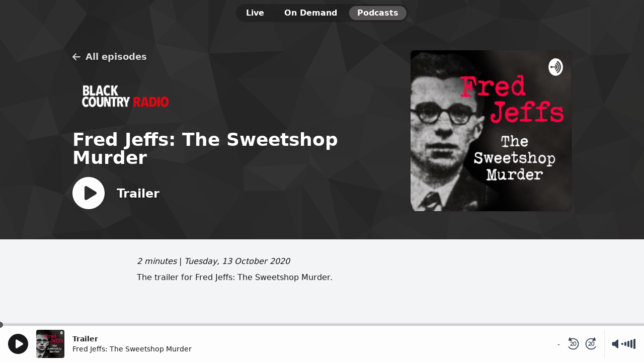

--- FILE ---
content_type: text/html; charset=UTF-8
request_url: https://www.blackcountryradio.co.uk/player/podcasts/episodes/trailer2/
body_size: 8699
content:
<!DOCTYPE html>
<html lang="en-GB"
            data-controller="player"
      data-action="volume:change->player#handleVolumeChange"
      data-player-is-live-value="false"
                        data-player-audio-url-value="https://anchor.fm/s/39f38ad4/podcast/play/21028862/https%3A%2F%2Fd3ctxlq1ktw2nl.cloudfront.net%2Fstaging%2F2020-9-13%2F117878957-44100-2-4623b5e152b9c.m4a"
      data-player-audio-type-value="audio/mp3"
            data-player-preroll-url-value="https://ads.aiir.net/player/preroll?s=217&amp;service_id=106&amp;path_no_tll=%2Fplayer%2F"
      data-player-play-aria-label-value="Play"
      data-player-pause-aria-label-value="Pause"
      data-player-stop-aria-label-value="Stop"
      data-player-playback-aria-template-value="Playback time is {elapsed} of {duration}"
      data-player-play-icon-class="#icon-play"
      data-player-pause-icon-class="#icon-pause"
      data-player-stop-icon-class="#icon-stop"
      data-player-loading-icon-class="#icon-spinner"
      data-player-playing-live-class="is-playing-live"
      data-player-playing-on-demand-class="is-playing-od"
      class="has-light-text-hero"
>
<head>
    <meta charset="UTF-8">
    <title>Trailer - Fred Jeffs: The Sweetshop Murder - Black Country Radio</title>
    <meta name="viewport" content="width=device-width, initial-scale=1.0" />
    <link href="https://vjs.zencdn.net/7.21.5/video-js.css" rel="stylesheet" />
    <link href="https://c.aiircdn.com/player/css/dist/player-239c80f145.min.css" rel="stylesheet" data-turbo-track />

            <link rel="icon" href="https://mmo.aiircdn.com/117/5ff8d6eb85887.jpeg" />
    
    <meta name="description" content="The trailer for Fred Jeffs: The Sweetshop Murder." />

    <meta name="twitter:card" content="summary_large_image" />
    <meta name="twitter:title" content="Trailer - Fred Jeffs: The Sweetshop Murder - Black Country Radio" />
    <meta name="twitter:description" content="The trailer for Fred Jeffs: The Sweetshop Murder." />

            <meta property="og:image" content="https://d3t3ozftmdmh3i.cloudfront.net/production/podcast_uploaded/9622621/9622621-1602592672106-557b124269008.jpg" />
        <meta name="twitter:image" content="https://d3t3ozftmdmh3i.cloudfront.net/production/podcast_uploaded/9622621/9622621-1602592672106-557b124269008.jpg" />
    
        <script src="https://code.jquery.com/jquery-3.7.1.min.js" data-turbo-track></script>
        <script src="https://c.aiircdn.com/player/js/dist/runtime.64215d3103ffc86db980.js" data-turbo-track></script>
        <script src="https://c.aiircdn.com/player/js/dist/main.ef1a6a39ed620d0a9655.js" data-turbo-track></script>
        <script src="https://c.aiircdn.com/fe/js/dist/runtime.5b7a401a6565a36fd210.js" data-turbo-track></script>
        <script src="https://c.aiircdn.com/fe/js/dist/vendor.f6700a934cd0ca45fcf8.js" data-turbo-track></script>
        <script src="https://c.aiircdn.com/fe/js/dist/afe.10a5ff067c9b70ffe138.js" data-turbo-track></script>
    
    
    
    

</head>
<body class="t-light-content
             
             
"
      data-controller="ads"
>

<style>
    :root {
        --nav-active: 86,83,84;
        --hero-background: #414141 url('https://mmo.aiircdn.com/117/649c340dc6f6c.png');
        --playbar-accent: #565354;
    }
</style>

<script>
  /**
   * gm.properties
   * Variables used by the front-end JS framework
   */
  gm.properties = {"site_id":"217","page_id":"","page_path_no_tll":"\/player\/","service_id":106};
</script>

<script>
  (function(i,s,o,g,r,a,m){i['GoogleAnalyticsObject']=r;i[r]=i[r]||function(){
  (i[r].q=i[r].q||[]).push(arguments)},i[r].l=1*new Date();a=s.createElement(o),
  m=s.getElementsByTagName(o)[0];a.async=1;a.src=g;m.parentNode.insertBefore(a,m)
  })(window,document,'script','//www.google-analytics.com/analytics.js','ga');

  ga('create', 'UA-71327887-1', 'auto');
  ga('send', 'pageview');

</script>

<div data-player-target="root"
     class="c-root
            is-playing-od
            "
    >
    <div class="c-modal u-hidden"
         id="playerModal"
         data-player-target="modal"
         data-turbo-permanent>
        <div class="c-modal__content"
             data-player-target="videoElementContainer">
            <video data-player-target="videoElement"
                   poster="https://mmo.aiircdn.com/117/60bf4c103438a.png"
                   playsinline
                   class="video-js"></video>
        </div>
    </div>

    <section class="c-hero
                    c-hero--light-text">

                    <nav role="navigation"
                 class="c-navigation
                        c-navigation--active-text-light">
                <ul class="c-navigation__list">
                                            <li class="c-navigation__list-item">
                            <a class="c-navigation__item c-navigation__item--link "
                                                              href="/player/">Live</a>
                        </li>
                                            <li class="c-navigation__list-item">
                            <a class="c-navigation__item c-navigation__item--link "
                                                              href="/player/on-demand/">On Demand</a>
                        </li>
                                            <li class="c-navigation__list-item">
                            <a class="c-navigation__item c-navigation__item--link c-navigation__item--active"
                               aria-current="page"                               href="/player/podcasts/">Podcasts</a>
                        </li>
                                    </ul>
            </nav>
        
            <div class="c-hero__body">
        <div class="c-hero-output c-hero-output--has-page-title">
            <div class="c-hero-output__body">
                <a href="/player/podcasts/fred-jeffs-the-sweetshop-murder/" class="c-hero__back">
                    <svg class="c-icon c-hero__back-icon" aria-hidden="true" focusable="false" role="img" xmlns="http://www.w3.org/2000/svg" viewBox="0 0 512 512">
                        <use href="#icon-back" xlink:href="#icon-back"></use>
                    </svg>
                    <span class="c-hero__back-label">All episodes</span>
                </a>

                                    <a href="/" target="_blank">
                        <img src="https://mmo.aiircdn.com/117/606e168aae6a7.png" class="c-logo c-logo--small-mobile" alt="" />
                    </a>
                
                <p class="c-hero__page-title">Fred Jeffs: The Sweetshop Murder</p>

                <div class="c-hero-output__info">
                    <button type="button"
                            class="c-hero-output__control"
                            data-player-target="playButton"
                            data-action="click->player#play"
                            data-player-audio-url-param="https://anchor.fm/s/39f38ad4/podcast/play/21028862/https%3A%2F%2Fd3ctxlq1ktw2nl.cloudfront.net%2Fstaging%2F2020-9-13%2F117878957-44100-2-4623b5e152b9c.m4a"
                            data-player-title-param="Trailer"
                            data-player-subtitle-param="Fred Jeffs: The Sweetshop Murder"
                            data-player-image-url-param="https://d3t3ozftmdmh3i.cloudfront.net/production/podcast_uploaded/9622621/9622621-1602592672106-557b124269008.jpg"
                            data-player-is-live-param="false"
                            aria-label="Play Trailer"
                            aria-pressed="false">
                        <svg class="c-icon c-hero-output__control-icon" aria-hidden="true" focusable="false" role="img" xmlns="http://www.w3.org/2000/svg" viewBox="0 0 512 512">
                            <use href="#icon-play" xlink:href="#icon-play" data-player-target="playButtonIcon"></use>
                        </svg>
                    </button>

                    <div class="c-hero-output__text">
                        <h1 class="c-hero-output__title">Trailer</h1>
                    </div>
                </div>
            </div>

            <div class="c-hero-output__figure">
                <div class="c-hero-output__img-wrapper">
                    <img src="https://d3t3ozftmdmh3i.cloudfront.net/production/podcast_uploaded/9622621/9622621-1602592672106-557b124269008.jpg" class="c-hero-output__img" alt="" />
                </div>
            </div>
        </div>
    </div>

    </section>

                <section class="c-page-content">
        <div class="o-wrapper o-wrapper--small">
            <div class="c-page-content__section s-prose" data-turbo="false">
                <p>
                                            <em title="Duration">2 minutes</em>
                                         | 
                                            <em>Tuesday, 13 October 2020</em>
                                    </p>
                                    <p>The trailer for Fred Jeffs: The Sweetshop Murder.</p>
                            </div>
        </div>
    </section>
    
    <section class="c-playbar"
             id="playbar"
             role="region"
             aria-label="Player Controls"
             data-turbo-permanent
             data-player-target="playBar"
                            >
        <div class="c-playbar-progress"
             data-player-target="playBarProgressBar"
             data-action="mousedown->player#startScrub
                          touchstart->player#startScrub
                          mousemove@window->player#moveScrub
                          touchmove@window->player#moveScrub
                          mouseup@window->player#endScrub
                          touchend@window->player#endScrub">
            <span class="c-playbar-progress__current"
                  style="width:0"
                  data-player-target="playBarProgressCurrent"
            ></span>
            <span class="c-playbar-progress__handle"
                  style="left:-6px"
                  data-player-target="playBarProgressHandle"
            ></span>
        </div>

        <div class="c-playbar__inner">

            <div class="c-playbar__primary">

                <button type="button"
                        class="c-playbar__control"
                        data-player-target="playBarPlayButton"
                        data-action="click->player#togglePlay"
                        aria-label="Play"
                        aria-pressed="false">
                    <svg class="c-icon c-playbar__control-icon" aria-hidden="true" focusable="false" role="img" xmlns="http://www.w3.org/2000/svg" viewBox="0 0 512 512">
                        <use href="#icon-play" xlink:href="#icon-play" data-player-target="playButtonIcon"></use>
                    </svg>
                </button>

                <img src="https://d3t3ozftmdmh3i.cloudfront.net/production/podcast_uploaded/9622621/9622621-1602592672106-557b124269008.jpg"
                     class="c-playbar__img c-playbar__img--primary"
                     data-player-target="playBarPrimaryImage"
                     data-station-metadata-target="playBarPrimaryImage"
                     alt=""
                />

                <div class="c-playbar__clamp">
                    <strong data-player-target="playBarPrimaryTitle"
                            data-station-metadata-target="playBarPrimaryTitle">Trailer</strong>
                    <br />
                    <span data-player-target="playBarPrimarySubtitle"
                          data-station-metadata-target="playBarPrimarySubtitle">Fred Jeffs: The Sweetshop Murder</span>
                </div>

            </div>

            <div class="c-playbar__secondary u-hidden"
                 data-player-target="playBarSecondaryContainer"
                 data-station-metadata-target="playBarSecondaryContainer"
                 role="group"
                 aria-label="Now playing"
            >

                <div class="c-playbar__clamp">
                    <strong data-station-metadata-target="playBarSecondaryTitle"></strong>
                    <br />
                    <span data-station-metadata-target="playBarSecondarySubtitle"></span>
                </div>

                <img src="#"
                     class="c-playbar__img c-playbar__img--secondary"
                     data-station-metadata-target="playBarSecondaryImage"
                     alt=""
                />

                                                                </div>

            <div class="c-playbar__secondary u-hidden"
                 data-player-target="playBarOnDemandContainer">

                <div class="c-playbar__duration"
                     data-player-target="playBarOnDemandTimers"
                     tabindex="0">
                    <span data-player-target="playBarOnDemandElapsed"
                          title="Time elapsed"></span>
                    -
                    <span data-player-target="playBarOnDemandDuration"
                          title="Duration"></span>
                </div>

                <div class="c-playbar__skip">
                    <button type="button"
                            class="c-playbar__secondary-button c-playbar__secondary-button--skip"
                            aria-label="Rewind 20 seconds"
                            data-action="click->player#skipBack"
                            data-player-skip-seconds-param="20">
                        <svg class="c-icon c-playbar__secondary-button-icon" aria-hidden="true" focusable="false" role="img" xmlns="http://www.w3.org/2000/svg" viewBox="0 0 512 512">
                            <use href="#icon-rotate-left" xlink:href="#icon-rotate-left"></use>
                        </svg>
                    </button>
                    <button type="button"
                            class="c-playbar__secondary-button c-playbar__secondary-button--skip"
                            aria-label="Fast forward 20 seconds"
                            data-action="click->player#skipForward"
                            data-player-skip-seconds-param="20">
                        <svg class="c-icon c-playbar__secondary-button-icon" aria-hidden="true" focusable="false" role="img" xmlns="http://www.w3.org/2000/svg" viewBox="0 0 512 512">
                            <use href="#icon-rotate-right" xlink:href="#icon-rotate-right"></use>
                        </svg>
                    </button>
                </div>
            </div>

            <div class="c-playbar__volume-wrapper">

                <div class="c-playbar-volume"
                     data-player-target="playBarVolume"
                     data-controller="volume"
                     data-action="player:volumeChange@window->volume#indicateCurrentVolume"
                     data-volume-volume0-class="is-volume-0"
                     data-volume-volume20-class="is-volume-20"
                     data-volume-volume40-class="is-volume-40"
                     data-volume-volume60-class="is-volume-60"
                     data-volume-volume80-class="is-volume-80"
                     data-volume-volume100-class="is-volume-100"
                     data-volume-volume-aria-label-value="Volume {percent}%"
                     data-volume-muted-aria-label-value="Muted"
                >
                    <input type="range"
                           aria-label="Volume"
                           aria-describedby="volumeHelpText"
                           min="0"
                           max="100"
                           step="10"
                           value="100"
                           aria-valuetext=""
                           data-action="input->volume#setWithValue
                                        keyup->volume#adjustUsingKeyboard"
                           data-volume-target="range"
                           class="c-playbar-volume__input u-assistive-text"
                    />
                    <div id="volumeHelpText" class="u-assistive-text">Use the arrow keys to increase and decrease the volume, or space to toggle mute.</div>
                    <div class="c-playbar-volume__visual"
                         data-action="mousedown->volume#startDragging
                                      mouseup->volume#endDragging
                                      mouseleave->volume#endDragging"
                         tabindex="-1">
                        <button type="button"
                                class="c-playbar__secondary-button c-playbar__secondary-button--volume c-playbar-volume__mute"
                                data-action="mouseup->volume#toggleMute"
                                data-volume-target="muteButton"
                                tabindex="-1"
                        >
                            <svg class="c-icon c-playbar__secondary-button-icon c-playbar-volume__mute-icon"
                                 aria-hidden="true" focusable="false" role="img" xmlns="http://www.w3.org/2000/svg" viewBox="0 0 512 512">
                                <use href="#icon-volume" xlink:href="#icon-volume"></use>
                            </svg>
                            <svg class="c-icon c-playbar__secondary-button-icon c-playbar-volume__unmute-icon"
                                 aria-hidden="true" focusable="false" role="img" xmlns="http://www.w3.org/2000/svg" viewBox="0 0 512 512">
                                <use href="#icon-volume-muted" xlink:href="#icon-volume-muted"></use>
                            </svg>
                        </button>
                        <div class="c-playbar-volume__visual-slider">
                            <div class="c-playbar-volume__bar"
                                 data-action="mousemove->volume#moveDragOnBar
                                              mouseup->volume#moveDragOnBar"
                                 data-volume-value-param="0.2"
                            ><span class="c-playbar-volume__bar-inner"></span></div>
                            <div class="c-playbar-volume__bar"
                                 data-action="mousemove->volume#moveDragOnBar
                                              mouseup->volume#moveDragOnBar"
                                 data-volume-value-param="0.4"
                            ><span class="c-playbar-volume__bar-inner"></span></div>
                            <div class="c-playbar-volume__bar"
                                 data-action="mousemove->volume#moveDragOnBar
                                              mouseup->volume#moveDragOnBar"
                                 data-volume-value-param="0.6"
                            ><span class="c-playbar-volume__bar-inner"></span></div>
                            <div class="c-playbar-volume__bar"
                                 data-action="mousemove->volume#moveDragOnBar
                                              mouseup->volume#moveDragOnBar"
                                 data-volume-value-param="0.8"
                            ><span class="c-playbar-volume__bar-inner"></span></div>
                            <div class="c-playbar-volume__bar"
                                 data-action="mousemove->volume#moveDragOnBar
                                              mouseup->volume#moveDragOnBar"
                                 data-volume-value-param="1"
                            ><span class="c-playbar-volume__bar-inner"></span></div>
                        </div>
                    </div>
                </div>

            </div>

        </div>
    </section>
</div>

<svg aria-hidden="true" focusable="false" role="img" xmlns="http://www.w3.org/2000/svg" viewBox="0 0 512 512" style="display: none">
    <defs>
        <g id="icon-play">
            <path fill="currentColor" d="M256 0C114.6 0 0 114.6 0 256s114.6 256 256 256s256-114.6 256-256S397.4 0 256 0zM372.5 276.5l-144 88C224.7 366.8 220.3 368 216 368c-13.69 0-24-11.2-24-24V168C192 155.3 202.2 144 216 144c4.344 0 8.678 1.176 12.51 3.516l144 88C379.6 239.9 384 247.6 384 256C384 264.4 379.6 272.1 372.5 276.5z"></path>
        </g>
        <g id="icon-stop">
            <path fill="currentColor" d="M256 0C114.6 0 0 114.6 0 256c0 141.4 114.6 256 256 256s256-114.6 256-256C512 114.6 397.4 0 256 0zM352 328c0 13.2-10.8 24-24 24h-144C170.8 352 160 341.2 160 328v-144C160 170.8 170.8 160 184 160h144C341.2 160 352 170.8 352 184V328z"></path>
        </g>
        <g id="icon-pause">
            <path fill="currentColor" d="M256 0C114.6 0 0 114.6 0 256s114.6 256 256 256s256-114.6 256-256S397.4 0 256 0zM224 191.1v128C224 337.7 209.7 352 192 352S160 337.7 160 320V191.1C160 174.3 174.3 160 191.1 160S224 174.3 224 191.1zM352 191.1v128C352 337.7 337.7 352 320 352S288 337.7 288 320V191.1C288 174.3 302.3 160 319.1 160S352 174.3 352 191.1z"></path>
        </g>
        <g id="icon-phone">
            <path fill="currentColor" d="M511.2 387l-23.25 100.8c-3.266 14.25-15.79 24.22-30.46 24.22C205.2 512 0 306.8 0 54.5c0-14.66 9.969-27.2 24.22-30.45l100.8-23.25C139.7-2.602 154.7 5.018 160.8 18.92l46.52 108.5c5.438 12.78 1.77 27.67-8.98 36.45L144.5 207.1c33.98 69.22 90.26 125.5 159.5 159.5l44.08-53.8c8.688-10.78 23.69-14.51 36.47-8.975l108.5 46.51C506.1 357.2 514.6 372.4 511.2 387z"></path>
        </g>
        <g id="icon-mobile">
            <path fill="currentColor" d="M304 0h-224c-35.35 0-64 28.65-64 64v384c0 35.35 28.65 64 64 64h224c35.35 0 64-28.65 64-64V64C368 28.65 339.3 0 304 0zM192 480c-17.75 0-32-14.25-32-32s14.25-32 32-32s32 14.25 32 32S209.8 480 192 480zM304 64v320h-224V64H304z"></path>
        </g>
        <g id="icon-email">
            <path fill="currentColor" d="M256 352c-16.53 0-33.06-5.422-47.16-16.41L0 173.2V400C0 426.5 21.49 448 48 448h416c26.51 0 48-21.49 48-48V173.2l-208.8 162.5C289.1 346.6 272.5 352 256 352zM16.29 145.3l212.2 165.1c16.19 12.6 38.87 12.6 55.06 0l212.2-165.1C505.1 137.3 512 125 512 112C512 85.49 490.5 64 464 64h-416C21.49 64 0 85.49 0 112C0 125 6.01 137.3 16.29 145.3z"></path>
        </g>
        <g id="icon-whatsapp">
            <path fill="currentColor" d="M380.9 97.1C339 55.1 283.2 32 223.9 32c-122.4 0-222 99.6-222 222 0 39.1 10.2 77.3 29.6 111L0 480l117.7-30.9c32.4 17.7 68.9 27 106.1 27h.1c122.3 0 224.1-99.6 224.1-222 0-59.3-25.2-115-67.1-157zm-157 341.6c-33.2 0-65.7-8.9-94-25.7l-6.7-4-69.8 18.3L72 359.2l-4.4-7c-18.5-29.4-28.2-63.3-28.2-98.2 0-101.7 82.8-184.5 184.6-184.5 49.3 0 95.6 19.2 130.4 54.1 34.8 34.9 56.2 81.2 56.1 130.5 0 101.8-84.9 184.6-186.6 184.6zm101.2-138.2c-5.5-2.8-32.8-16.2-37.9-18-5.1-1.9-8.8-2.8-12.5 2.8-3.7 5.6-14.3 18-17.6 21.8-3.2 3.7-6.5 4.2-12 1.4-32.6-16.3-54-29.1-75.5-66-5.7-9.8 5.7-9.1 16.3-30.3 1.8-3.7.9-6.9-.5-9.7-1.4-2.8-12.5-30.1-17.1-41.2-4.5-10.8-9.1-9.3-12.5-9.5-3.2-.2-6.9-.2-10.6-.2-3.7 0-9.7 1.4-14.8 6.9-5.1 5.6-19.4 19-19.4 46.3 0 27.3 19.9 53.7 22.6 57.4 2.8 3.7 39.1 59.7 94.8 83.8 35.2 15.2 49 16.5 66.6 13.9 10.7-1.6 32.8-13.4 37.4-26.4 4.6-13 4.6-24.1 3.2-26.4-1.3-2.5-5-3.9-10.5-6.6z"></path>
        </g>
        <g id="icon-facebook">
            <path fill="currentColor" d="M504 256C504 119 393 8 256 8S8 119 8 256c0 123.78 90.69 226.38 209.25 245V327.69h-63V256h63v-54.64c0-62.15 37-96.48 93.67-96.48 27.14 0 55.52 4.84 55.52 4.84v61h-31.28c-30.8 0-40.41 19.12-40.41 38.73V256h68.78l-11 71.69h-57.78V501C413.31 482.38 504 379.78 504 256z"></path>
        </g>
        <g id="icon-twitter">
            <path fill="currentColor" d="M389.2 48h70.6L305.6 224.2 487 464H345L233.7 318.6 106.5 464H35.8L200.7 275.5 26.8 48H172.4L272.9 180.9 389.2 48zM364.4 421.8h39.1L151.1 88h-42L364.4 421.8z"/>
        </g>
        <g id="icon-thumbs-up">
            <path fill="currentColor" d="M88 192h-48C17.94 192 0 209.9 0 232v208C0 462.1 17.94 480 40 480h48C110.1 480 128 462.1 128 440v-208C128 209.9 110.1 192 88 192zM96 440C96 444.4 92.41 448 88 448h-48C35.59 448 32 444.4 32 440v-208C32 227.6 35.59 224 40 224h48C92.41 224 96 227.6 96 232V440zM512 221.5C512 187.6 484.4 160 450.5 160h-102.5c11.98-27.06 18.83-53.48 18.83-67.33C366.9 62.84 343.6 32 304.9 32c-41.22 0-50.7 29.11-59.12 54.81C218.1 171.1 160 184.8 160 208C160 217.1 167.5 224 176 224C180.1 224 184.2 222.4 187.3 219.3c52.68-53.04 67.02-56.11 88.81-122.5C285.3 68.95 288.2 64 304.9 64c20.66 0 29.94 16.77 29.94 28.67c0 10.09-8.891 43.95-26.62 75.48c-1.366 2.432-2.046 5.131-2.046 7.83C306.2 185.5 314 192 322.2 192h128.3C466.8 192 480 205.2 480 221.5c0 15.33-12.08 28.16-27.48 29.2c-8.462 .5813-14.91 7.649-14.91 15.96c0 12.19 12.06 12.86 12.06 30.63c0 14.14-10.11 26.3-24.03 28.89c-5.778 1.082-13.06 6.417-13.06 15.75c0 8.886 6.765 10.72 6.765 23.56c0 31.02-31.51 22.12-31.51 43.05c0 3.526 1.185 5.13 1.185 10.01C389 434.8 375.8 448 359.5 448H303.9c-82.01 0-108.3-64.02-127.9-64.02c-8.873 0-16 7.193-16 15.96C159.1 416.3 224.6 480 303.9 480h55.63c33.91 0 61.5-27.58 61.5-61.47c18.55-10.86 30.33-31 30.33-53.06c0-4.797-.5938-9.594-1.734-14.27c19.31-10.52 32.06-30.97 32.06-53.94c0-7.219-1.281-14.31-3.75-20.98C498.2 266.2 512 245.3 512 221.5z"></path>
        </g>
        <g id="icon-thumbs-up--filled">
            <path fill="currentColor" d="M128 447.1V223.1c0-17.67-14.33-31.1-32-31.1H32c-17.67 0-32 14.33-32 31.1v223.1c0 17.67 14.33 31.1 32 31.1h64C113.7 479.1 128 465.6 128 447.1zM512 224.1c0-26.5-21.48-47.98-48-47.98h-146.5c22.77-37.91 34.52-80.88 34.52-96.02C352 56.52 333.5 32 302.5 32c-63.13 0-26.36 76.15-108.2 141.6L178 186.6C166.2 196.1 160.2 210 160.1 224c-.0234 .0234 0 0 0 0L160 384c0 15.1 7.113 29.33 19.2 38.39l34.14 25.59C241 468.8 274.7 480 309.3 480H368c26.52 0 48-21.47 48-47.98c0-3.635-.4805-7.143-1.246-10.55C434 415.2 448 397.4 448 376c0-9.148-2.697-17.61-7.139-24.88C463.1 347 480 327.5 480 304.1c0-12.5-4.893-23.78-12.72-32.32C492.2 270.1 512 249.5 512 224.1z"></path>
        </g>
        <g id="icon-thumbs-down">
            <path fill="currentColor" d="M128 280v-208C128 49.94 110.1 32 88 32h-48C17.94 32 0 49.94 0 72v208C0 302.1 17.94 320 40 320h48C110.1 320 128 302.1 128 280zM96 280C96 284.4 92.41 288 88 288h-48C35.59 288 32 284.4 32 280v-208C32 67.59 35.59 64 40 64h48C92.41 64 96 67.59 96 72V280zM477.9 235.7c2.469-6.672 3.75-13.77 3.75-20.98c0-22.97-12.75-43.42-32.06-53.94c1.141-4.672 1.734-9.469 1.734-14.27c0-22.06-11.78-41.94-30.33-52.8C421 59.84 393.4 32 359.5 32H303.9c-77.41 0-143.9 63.11-143.9 80.07c0 8.767 7.133 15.96 16 15.96C195.8 128 222.2 64 303.9 64h55.63c16.27 0 29.5 13.22 29.5 29.47c0 4.826-1.185 6.491-1.185 10.01c0 20.94 31.51 12.09 31.51 43.05c0 12.84-6.765 14.68-6.765 23.56c0 9.347 7.255 14.66 13.06 15.75c13.92 2.594 24.03 14.75 24.03 28.89c0 17.77-12.06 18.45-12.06 30.63c0 8.314 6.443 15.38 14.91 15.96C467.9 262.4 480 275.2 480 290.5C480 306.8 466.8 320 450.5 320h-128.3c-8.273 0-15.1 6.658-15.1 16.01c0 2.699 .68 5.398 2.046 7.83c17.73 31.53 26.62 65.39 26.62 75.48C334.9 431.2 325.6 448 304.9 448c-16.7 0-19.66-4.953-28.78-32.78c-21.79-66.41-36.14-69.47-88.81-122.5C184.2 289.6 180.1 288 176 288C167.4 288 160 294.9 160 303.1c0 23.25 57.94 36.53 85.73 121.2C254.2 450.9 263.6 480 304.9 480c38.77 0 62.01-30.84 62.01-60.67c0-13.84-6.844-40.27-18.83-67.33h102.5C484.4 352 512 324.4 512 290.5C512 266.8 498.2 245.8 477.9 235.7z"></path>
        </g>
        <g id="icon-thumbs-down--filled">
            <path fill="currentColor" d="M96 32.04H32c-17.67 0-32 14.32-32 31.1v223.1c0 17.67 14.33 31.1 32 31.1h64c17.67 0 32-14.33 32-31.1V64.03C128 46.36 113.7 32.04 96 32.04zM467.3 240.2C475.1 231.7 480 220.4 480 207.9c0-23.47-16.87-42.92-39.14-47.09C445.3 153.6 448 145.1 448 135.1c0-21.32-14-39.18-33.25-45.43C415.5 87.12 416 83.61 416 79.98C416 53.47 394.5 32 368 32h-58.69c-34.61 0-68.28 11.22-95.97 31.98L179.2 89.57C167.1 98.63 160 112.9 160 127.1l.1074 160c0 0-.0234-.0234 0 0c.0703 13.99 6.123 27.94 17.91 37.36l16.3 13.03C276.2 403.9 239.4 480 302.5 480c30.96 0 49.47-24.52 49.47-48.11c0-15.15-11.76-58.12-34.52-96.02H464c26.52 0 48-21.47 48-47.98C512 262.5 492.2 241.9 467.3 240.2z"></path>
        </g>
        <g id="icon-rotate-left">
            <path fill="currentColor" d="m141.2 14.4 29.87 51.74C267.2 22.96 382.35 58.75 436.18 152c57.44 99.48 23.35 226.7-76.13 284.13-99.49 57.44-226.7 23.35-284.13-76.13l27.7-16 2.58 4.3c49.73 80.85 155.12 107.88 237.85 60.12 84.18-48.6 113.02-156.24 64.42-240.42-44.99-77.93-140.57-108.43-221.3-73.98l28.69 49.7-18.48 10.67-111.23-22 36.57-107.33 18.47-10.67Zm61.01 156.65a50.7 50.7 0 0 1 35.89 17.88 50.68 50.68 0 0 1-3.6 69.03l-46.74 44.69h60.57a11.01 11.01 0 0 1 0 22.01h-88a11 11 0 0 1-7.6-18.94l66.55-63.63a28.63 28.63 0 0 0 2-38.98 28.27 28.27 0 0 0-20.27-10.1 28.46 28.46 0 0 0-21.25 7.87l-12.03 10.93a11 11 0 1 1-14.8-16.3l11.85-10.75a50.45 50.45 0 0 1 37.43-13.71Zm112.12-.38a54.98 54.98 0 0 1 55 54.08v44.61a55 55 0 0 1-110 .9v-44.6a55 55 0 0 1 55-55Zm0 22a33.04 33.04 0 0 0-33 32.45v44.54c0 18.2 14.8 33 33 33a33.04 33.04 0 0 0 33-32.45v-44.55c0-18.2-14.8-33-33-33Z"></path>
        </g>
        <g id="icon-rotate-right">
            <path fill="currentColor" d="m370.86 14.4 18.47 10.66 36.57 107.33-111.23 22-18.48-10.67 28.7-49.7C244.14 59.57 148.56 90.07 103.57 168 54.98 252.18 83.82 359.82 168 408.42c82.73 47.76 188.11 20.73 237.85-60.12l2.57-4.3 27.71 16C378.7 459.48 251.48 493.57 152 436.13 52.52 378.7 18.43 251.48 75.87 152 129.7 58.75 244.84 22.96 340.98 66.14l29.88-51.75ZM202.2 171.04a50.7 50.7 0 0 1 35.89 17.88 50.68 50.68 0 0 1-3.6 69.03l-46.74 44.69h60.57a11.01 11.01 0 0 1 0 22.01h-88a11 11 0 0 1-7.6-18.94l66.55-63.63a28.63 28.63 0 0 0 2-38.98 28.27 28.27 0 0 0-20.27-10.1 28.46 28.46 0 0 0-21.25 7.87l-12.03 10.93a11 11 0 1 1-14.8-16.3l11.85-10.75a50.45 50.45 0 0 1 37.43-13.71Zm112.12-.38a54.98 54.98 0 0 1 55 54.08v44.61a55 55 0 0 1-110 .9v-44.6a55 55 0 0 1 55-55Zm0 22a33.04 33.04 0 0 0-33 32.45v44.54c0 18.2 14.8 33 33 33a33.04 33.04 0 0 0 33-32.45v-44.55c0-18.2-14.8-33-33-33Z"></path>
        </g>
        <g id="icon-back">
            <path fill="currentColor" d="M447.1 256C447.1 273.7 433.7 288 416 288H109.3l105.4 105.4c12.5 12.5 12.5 32.75 0 45.25C208.4 444.9 200.2 448 192 448s-16.38-3.125-22.62-9.375l-160-160c-12.5-12.5-12.5-32.75 0-45.25l160-160c12.5-12.5 32.75-12.5 45.25 0s12.5 32.75 0 45.25L109.3 224H416C433.7 224 447.1 238.3 447.1 256z"></path>
        </g>
        <g id="icon-spinner">
            <path fill="currentColor" d="M460.43 369.72a16.03 16.03 0 0 0 22.43-6.92c35.94-73.7 33.25-161.4-8.05-232.8C433.61 58.5 359 12.33 277.21 6.6A16.03 16.03 0 0 0 260 22.56v32.09c0 8.3 6.35 15.27 14.63 15.94 59.96 4.8 114.5 38.9 144.76 91.42 30.33 52.43 32.58 116.7 6.77 171.03a15.96 15.96 0 0 0 6.48 20.64l27.8 16.04Z"/>
        </g>
        <g id="icon-message">
            <path fill="currentColor" d="M511.1 63.1v287.1c0 35.25-28.75 63.1-64 63.1h-144l-124.9 93.68c-7.875 5.75-19.12 .0497-19.12-9.7v-83.98h-96c-35.25 0-64-28.75-64-63.1V63.1c0-35.25 28.75-63.1 64-63.1h384C483.2 0 511.1 28.75 511.1 63.1z"/>
        </g>
        <g id="icon-caret">
            <path fill="currentColor" d="m406.57 214.6-127.1 128c-7.1 6.3-15.3 9.4-23.5 9.4s-16.38-3.13-22.63-9.38l-127.1-128a30.72 30.72 0 0 1-7.83-34.82 32.14 32.14 0 0 1 29.56-19.8h255.1a32.01 32.01 0 0 1 29.58 19.75c4.96 11.97 3.12 25.75-6.08 34.85Z"/>
        </g>
        <g id="icon-volume">
            <path fill="currentColor" d="M384 64v383.1a31.9 31.9 0 0 1-18.84 29.16C360.1 479.1 356.4 480 352 480a32.04 32.04 0 0 1-21.27-8.1L195.83 352H112c-26.51 0-48-21.48-48-47.1V208c0-26.51 21.49-47.1 48-47.1h83.84L330.74 41a32.04 32.04 0 0 1 34.43-5.26C376.7 39.1 384 51.41 384 64Z"></path>
        </g>
        <g id="icon-volume-muted">
            <path fill="currentColor" d="m29.14 5.73.28.22 470.5 372a16 16 0 0 1-19.56 25.32l-.28-.22-470.5-372A16 16 0 0 1 29.14 5.73ZM352 32c4.43 0 8.96.95 13.16 2.84A31.88 31.88 0 0 1 384 64v160.1l-32.9-24.45V64.05l-79.9 71.85-25.6-20.2 85.13-75.6A32 32 0 0 1 352 32Zm-.9 415.1-144-128H112a16 16 0 0 1-16-15.96v-96a16 16 0 0 1 16-15.96h23.71L98.04 162.3C78.39 168.3 64 186.4 64 208v96c0 26.51 21.49 47.1 48 47.1h83.84L330.74 471a29 29 0 0 0 21.26 9c4.44 0 8.96-.93 13.16-2.84A31.84 31.84 0 0 0 384 448v-59.93l-32.02-25.28-.88 84.31Z"></path>
        </g>
    </defs>
</svg>



</body>
</html>


--- FILE ---
content_type: application/javascript
request_url: https://ads.aiir.net/pageads?s=217&path_no_tll=%2Fplayer%2F&pos%5B%5D=cs&service_id=106&callback=_jsonp_1769084058222
body_size: -46
content:
_jsonp_1769084058222({"src":"arm64"});